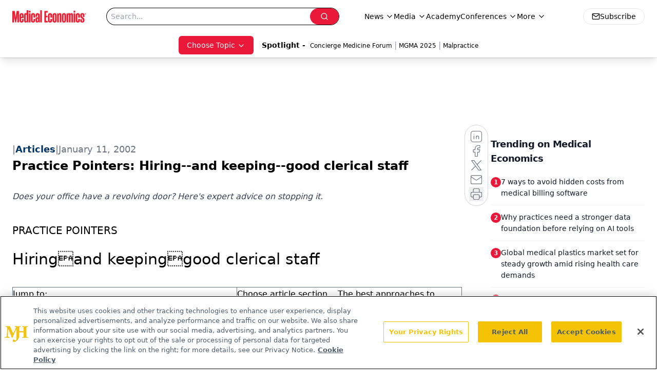

--- FILE ---
content_type: text/html; charset=utf-8
request_url: https://www.google.com/recaptcha/api2/aframe
body_size: 183
content:
<!DOCTYPE HTML><html><head><meta http-equiv="content-type" content="text/html; charset=UTF-8"></head><body><script nonce="jJcuqWeOvs-TkSZyFasAuA">/** Anti-fraud and anti-abuse applications only. See google.com/recaptcha */ try{var clients={'sodar':'https://pagead2.googlesyndication.com/pagead/sodar?'};window.addEventListener("message",function(a){try{if(a.source===window.parent){var b=JSON.parse(a.data);var c=clients[b['id']];if(c){var d=document.createElement('img');d.src=c+b['params']+'&rc='+(localStorage.getItem("rc::a")?sessionStorage.getItem("rc::b"):"");window.document.body.appendChild(d);sessionStorage.setItem("rc::e",parseInt(sessionStorage.getItem("rc::e")||0)+1);localStorage.setItem("rc::h",'1768951943597');}}}catch(b){}});window.parent.postMessage("_grecaptcha_ready", "*");}catch(b){}</script></body></html>

--- FILE ---
content_type: application/javascript
request_url: https://api.lightboxcdn.com/z9gd/43395/www.medicaleconomics.com/jsonp/z?cb=1768951929242&dre=l&callback=jQuery11240012377564213671421_1768951929233&_=1768951929234
body_size: 1186
content:
jQuery11240012377564213671421_1768951929233({"response":"[base64].[base64]","dre":"l","success":true});